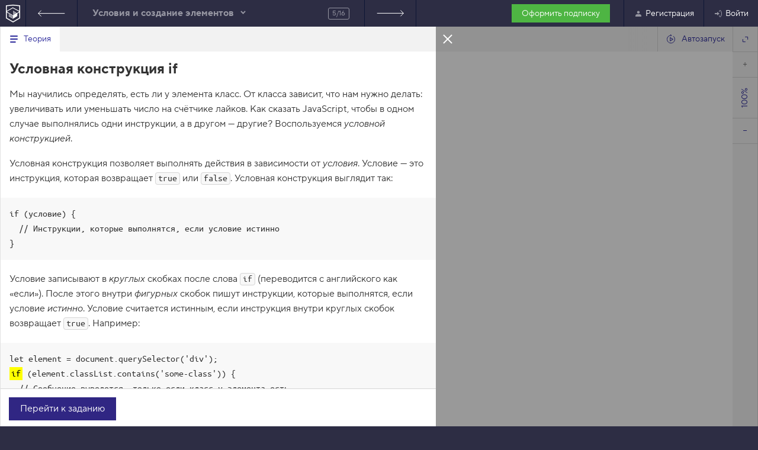

--- FILE ---
content_type: text/html; charset=UTF-8
request_url: https://htmlacademy.ru/courses/347/run/5
body_size: 11853
content:
<!DOCTYPE html><html lang="ru" class=" no-js" ><head><meta charset="utf-8"><meta name="viewport" content="width=device-width,initial-scale=1"><script>document.documentElement.classList.remove('no-js');</script><meta property="fb:pages" content="153418588117906"><script>dataLayer=[];</script><script>dataLayer.push({"user_experiments": [] });</script><script>dataLayer.push({"user_country": "US" });</script><script>(function(w,d,s,l,i){ w[l]=w[l]||[];w[l].push({ 'gtm.start':new Date().getTime(),event:'gtm.js' });var f=d.getElementsByTagName(s)[0],j=d.createElement(s),dl=l!='dataLayer'?'&l='+l:'';j.async=true;j.src='https://www.googletagmanager.com/gtm.js?id='+i+dl;f.parentNode.insertBefore(j,f); })(window,document,'script','dataLayer', "GTM-MM92BM");</script><script async src="https://www.googletagmanager.com/gtag/js?id=G-BL5K0EDCS1"></script><script>function gtag(){dataLayer.push(arguments)}window.dataLayer=window.dataLayer||[],gtag("js",new Date),gtag("config","G-BL5K0EDCS1");</script><link rel="dns-prefetch" href="https://assets.htmlacademy.ru"><link rel="stylesheet" href="https://assets.htmlacademy.ru/css/core.v283.css"><link rel="stylesheet" href="https://assets.htmlacademy.ru/css/course-paywall.v6.css"><link rel="stylesheet" href="https://assets.htmlacademy.ru/css/course-interface-light.v20.css"><link rel="stylesheet" href="https://assets.htmlacademy.ru/css/course-interface-ru.v2.css"><link rel="preload" as="script" href="https://assets.htmlacademy.ru/js/general.v274.js"><title>Условная конструкция if — Условия и создание элементов — HTML Academy</title><meta name="csrf-token" content=""><meta name="description" content="Пройти задание «Условная конструкция if» онлайн-тренажёра «Условия и создание элементов»"><meta name="theme-color" content="#2d2d44"><link rel="mask-icon" href="/favicon.svg" color="#2f358f"><link rel="manifest" href="/htmlacademy.webmanifest"><meta name="application-name" content="HTML Academy"><meta name="apple-mobile-web-app-title" content="HTML Academy"><meta name="twitter:card" content="summary_large_image"><meta name="twitter:site" content="@htmlacademy_ru"><meta property="fb:app_id" content="144426935714125"><meta property="og:site_name" content="HTML Academy"><meta property="og:type" content="htmlacademy:course"><meta name="twitter:url" property="og:url" content="https://htmlacademy.ru/courses/347"><meta name="twitter:title" property="og:title" content="Условия и создание элементов"><meta name="twitter:description" property="og:description" content="Познакомимся с условиями, научимся создавать и добавлять на страницу новые элементы, напишем счётчик лайков и систему комментирования."><meta name="twitter:image" property="og:image" content="https://assets.htmlacademy.ru/content/courses/og/347.png"><meta property="vk:image" content="https://assets.htmlacademy.ru/content/courses/og/347-vk.png"><link rel="canonical" href="https://htmlacademy.ru/courses/347/run/5"><meta name="yandex-tableau-widget" content="logo=https://assets.htmlacademy.ru/img/logo--tableau.png,color=#ee5b33"><meta name="format-detection" content="telephone=no"><link rel="preload" href="https://assets.htmlacademy.ru/fonts/tt-norms-pro-400-normal.v2.woff2" type="font/woff2" as="font" crossorigin="anonymous"><link rel="preload" href="https://assets.htmlacademy.ru/fonts/tt-norms-pro-500-normal.v2.woff2" type="font/woff2" as="font" crossorigin="anonymous"><link rel="preload" href="https://assets.htmlacademy.ru/fonts/tt-norms-pro-700-normal.v2.woff2" type="font/woff2" as="font" crossorigin="anonymous"><link rel="preload" href="https://assets.htmlacademy.ru/fonts/ubuntu-mono.woff2?cs=7882c41280d8256972fd2b8ee74e2d7d28a857b6" type="font/woff2" as="font" crossorigin="anonymous"></head><body class="course-interface course-interface--light course-interface--paywall" data-base="/assets/courses/347/" data-leadgen-url="https://htmlacademy.ru/leadgen/touch"><noscript><iframe src="https://www.googletagmanager.com/ns.html?id=GTM-MM92BM" height="0" width="0" style="display:none;visibility:hidden"></iframe></noscript><header class="page-header page-header--mini"><div class="page-header__inner"><div class="page-header__top"><a class="page-header__logo" href="/" aria-label="На главную HTML Academy"><img src="https://assets.htmlacademy.ru/img/logo--small.svg?cs=1218aec0be4a5f23db79ad29a14e30f7f9fb9a25" width="24" height="36" alt="HTML Academy"></a><nav class="main-nav main-nav--mini" aria-label="Основное меню" itemscope="itemscope" itemtype="http://www.schema.org/SiteNavigationElement"><div class="main-nav__course-nav"><a class="main-nav__course-item main-nav__course-button main-nav__course-button--prev" href="/courses/347/run/4">Предыдущее задание</a><div class="main-nav__course-item main-nav__course-list main-nav__course-list--collapsed"><b class="main-nav__course-title">Условия и создание элементов</b><span class="main-nav__course-stat">5/16</span><div class="main-nav__course-contents"><a class="main-nav__course-contents-link" href="/courses/347">Вернуться в список заданий</a><ol class="main-nav__course-contents-list"><li class="main-nav__course-contents-item"><a href="/courses/347/run/1">1. Подключаем второй скрипт</a></li><li class="main-nav__course-contents-item"><a href="/courses/347/run/2">2. Создаём счётчик лайков</a></li><li class="main-nav__course-contents-item"><a href="/courses/347/run/3">3. Изменяем значение счётчика</a></li><li class="main-nav__course-contents-item"><a href="/courses/347/run/4">4. Метод classList.contains, проверяем наличие класса</a></li><li class="main-nav__course-contents-item main-nav__course-contents-item--current"><a href="/courses/347/run/5">5. Условная конструкция if</a></li><li class="main-nav__course-contents-item"><a href="/courses/347/run/6">6. Конструкция else, альтернативная ветка</a></li><li class="main-nav__course-contents-item"><a href="/courses/347/run/7">7. Изменяем значение из разметки</a></li><li class="main-nav__course-contents-item"><a href="/courses/347/run/8">8. Комментарии для новостного сайта</a></li><li class="main-nav__course-contents-item"><a href="/courses/347/run/9">9. Метод append, добавление содержимого</a></li><li class="main-nav__course-contents-item"><a href="/courses/347/run/10">10. Метод createElement, создание элемента</a></li><li class="main-nav__course-contents-item"><a href="/courses/347/run/11">11. Добавляем элемент на страницу</a></li><li class="main-nav__course-contents-item"><a href="/courses/347/run/12">12. Добавляем комментарий при отправке формы</a></li><li class="main-nav__course-contents-item"><a href="/courses/347/run/13">13. Меняем свойства созданного элемента</a></li><li class="main-nav__course-contents-item"><a href="/courses/347/run/14">14. Завершаем работу над комментариями</a></li><li class="main-nav__course-contents-item"><a href="/courses/347/run/15">15. Конспект «Условия и создание элементов»</a></li><li class="main-nav__course-contents-item"><a href="/courses/347/run/16">16. Испытание: Список задач</a></li></ol></div></div><a class="main-nav__course-item main-nav__course-button main-nav__course-button--next" href="/courses/347/run/6">Следующее задание</a></div><div class="main-nav__subscription"><a class="button button--green button--small" href="https://htmlacademy.ru/pricing">
                Оформить подписку
              </a></div><ul class="main-nav__list main-nav__list--user main-nav__list--user-guest"><li class="main-nav__item" itemprop="name"><a class="main-nav__link" href="https://htmlacademy.ru/signup?redirect_url=https%3A%2F%2Fhtmlacademy.ru%2Fcourses%2F347%2Frun%2F5" data-modal="open" data-value="register" itemprop="url"><span class="main-nav__icon"><svg aria-hidden="true" width="16" height="16"><use xlink:href="/img/sprites/general.v50.svg#user"></use></svg></span>Регистрация</a></li><li class="main-nav__item main-nav__item--login" itemprop="name"><a class="main-nav__link" href="https://htmlacademy.ru/login?redirect_url=https%3A%2F%2Fhtmlacademy.ru%2Fcourses%2F347%2Frun%2F5" data-modal="open" data-value="login" itemprop="url"><span class="main-nav__icon"><svg aria-hidden="true" width="16" height="16"><use xlink:href="/img/sprites/general.v50.svg#login"></use></svg></span>Войти</a></li></ul></nav></div></div></header><main class="course-container course-interface__content js-course"><div class="course-container__inner"><article class="course-layout"><div class="course-layout__sidebar course-theory"><div class="course-theory__inner course-theory__inner--left-stub"><button class="course-theory__close icon-close icon-close--light" type="button" title="Закрыть">Закрыть</button><ul class="course-tabs course-tabs--non-interactive course-layout__theory-heading"><li class="course-tabs__item course-tabs__item--external course-tab course-tab--centered"><span class="course-tab__icon"><svg aria-hidden="true"><use xlink:href="/img/sprites/courses.v11.svg#icon-theory"></use></svg></span><span class="course-tab__title">Теория</span></li><li class="course-tabs__item course-tabs__item--internal course-tab course-tab--centered course-tab--active"><span class="course-tab__icon"><svg aria-hidden="true"><use xlink:href="/img/sprites/courses.v11.svg#icon-theory"></use></svg></span><span class="course-tab__title">Теория</span></li></ul><section class="course-theory__content"><div class="course-theory__content-inner"><h1 class="course-theory__content-heading">Условная конструкция if</h1><div class="course-theory__content-text"><p>Мы научились определять, есть ли у элемента класс. От класса зависит, что нам нужно делать: увеличивать или уменьшать число на счётчике лайков. Как сказать JavaScript, чтобы в одном случае выполнялись одни инструкции, а в другом — другие? Воспользуемся <i>условной конструкцией</i>.</p><p>Условная конструкция позволяет выполнять действия в зависимости от <i>условия</i>. Условие — это инструкция, которая возвращает <code>true</code> или <code>false</code>. Условная конструкция выглядит так:</p><pre><code>if (условие) {
  // Инструкции, которые выполнятся, если условие истинно
}</code></pre><p>Условие записывают в <i>круглых</i> скобках после слова <code>if</code> (переводится с английского как «если»). После этого внутри <i>фигурных</i> скобок пишут инструкции, которые выполнятся, если условие <i>истинно</i>. Условие считается истинным, если инструкция внутри круглых скобок возвращает <code>true</code>. Например:</p><pre><code>let element = document.querySelector('div');
<mark>if</mark> (element.classList.contains('some-class')) {
  // Сообщение выведется, только если класс у элемента есть
  console.log('Условие истинно');
}</code></pre><p>Если у элемента <code>heart</code> есть класс <code>added</code>, значит, пользователь уже поставил лайк и теперь хочет его отменить. В этом случае мы должны уменьшить значение счётчика. Добавим в скрипт условную конструкцию: если класс у элемента есть, то значение счётчика уменьшается на 1.</p></div></div></section><div class="course-theory__controls"><!-- disabled в случае закрытой теории --><button class="button" type="button">Перейти к заданию</button></div></div></div><div class="course-layout__column">
            Минимальный вид табов
            <ul class="course-tabs course-layout__course-tabs"><li class="course-tabs__item course-tabs__item--limited course-tabs__item--limited-large course-tab"><span class="course-tab__title">index.html</span></li></ul><div class="course-layout__editors"><div class="course-editor course-layout__editor"><span class="course-editor__label"><span class="course-editor__label-item">HTML</span></span><div class="course-editor__item" id="html"></div></div></div></div><div class="course-layout__column"><span class="course-separator-control"><svg aria-hidden="true"><use xlink:href="/img/sprites/courses.v11.svg#icon-arrows-separator"></use></svg></span><div class="course-browser"><div class="course-browser__menu"><span class="course-browser__menu-item course-browser__address"><span class="course-browser__menu-item-inner">HTML</span></span><button class="js--autorun course-browser__menu-item course-browser__menu-button course-browser__menu-button--text-with-icon course-browser__menu-button--autorun course-browser__menu-button--autorun-on" title="Автозапуск" type="button"><span class="course-browser__menu-item-inner"><svg aria-hidden="true"><use xlink:href="/img/sprites/courses.v11.svg#icon-autorun"></use></svg> Автозапуск
    </span></button><button class="course-browser__menu-item course-browser__menu-button course-browser__menu-button--expand" type="button"><svg xmlns="http://www.w3.org/2000/svg" width="11" height="11" viewBox="0 0 11 11"><path d="M1.375 5.125v4.5h4.5m3.75-3.75v-4.5h-4.5" fill="none" fill-rule="evenodd" stroke="currentColor"></path></svg></button></div><div class="course-browser__content"><div class="course-browser__modal js--browser-modal"><div class="course-browser__notification course-browser__modal-heading js--browser-modal-heading"><p class="course-browser__notification-text">Вы перешли на другую страницу</p><button class="course-browser__notification-button js--close" type="button">&larr; Вернуться обратно</button></div><div class="course-browser__zoomer"><iframe class="js--preview-document course-browser__content course-browser__zoomer-element"></iframe><p class="course-browser__focus-message">
      Кликните внутри мини-браузера, чтобы поставить фокус в это окно.
    </p></div></div><div class="course-browser__menu course-browser__menu--vertical"><button class="course-browser__menu-item course-browser__menu-button course-browser__menu-button--increase" type="button" disabled title="Увеличить"><span class="course-browser__menu-item-inner">Увеличить</span></button><span class="course-browser__menu-item course-browser__zoom"><span class="course-browser__menu-item-inner">100%</span></span><button class="course-browser__menu-item course-browser__menu-button course-browser__menu-button--decrease" type="button" title="Уменьшить"><span class="course-browser__menu-item-inner">Уменьшить</span></button></div><div class="js--validation-view course-browser__results-restriction course-browser__results-restriction--mini"><span class="tooltip tooltip--light tooltip--short course-browser__results-restriction-tooltip"><span class="js--tooltip-text"></span><button class="js--validation-view-close course-browser__results-restriction-tooltip-close icon-close" type="button">Закрыть</button></span></div></div></div></div></article></div><div class="course-interface__overlay course-interface__overlay--active"></div></main><main class="js-subscription hidden"><div class="service-layout-wrapper"><section class="service"><div class="service__inner service__inner--row"><div class="service__image"><img src="/static/img/cashier.svg" width="227" height="250" alt="Бабушка Кекс"></div><div class="service__content"><h1 class="service__title">Притормози, дружище</h1><p class="service__info">Проходить вызовы части «<a href="/courses/347">Условия и создание элементов</a>» тренажёра «<a href="/courses/basic-javascript">Знакомство с JavaScript</a>» можно после регистрации и оформления подписки.</p><div class="service__buttons"><a class="button button--wide" data-modal="open" data-value="register">Зарегистрироваться</a></div></div></div></section></div></main><footer class="page-footer "><div class="page-footer__inner"><div class="page-footer__contacts"><a class="page-footer__logo" href="https://htmlacademy.ru" rel="home" aria-label="На главную HTML Academy"><img src="https://assets.htmlacademy.ru/img/logo.v2.svg" width="161" height="55" alt="Логотип HTML Academy"></a><ul class="social-links social-links--contrast social-links--gutters page-footer__social-links"><li><a class="social-links__link" href="https://vk.com/htmlacademy" target="_blank" rel="noopener nofollow" title="Наша группа в VK"><span class="sr-only">Наша группа в VK</span><svg width="24" height="24" viewBox="0 0 32 32" xmlns="http://www.w3.org/2000/svg"><path d="M15.83 25.176h1.63s.45-.09.723-.362c.27-.27.18-.724.18-.724s0-2.17.996-2.533c.994-.362 2.26 2.08 3.708 3.076.995.724 1.81.543 1.81.543l3.618-.09s1.9-.09.995-1.628c-.09-.09-.542-1.086-2.713-3.166-2.262-2.17-1.99-1.81.814-5.428 1.72-2.262 2.353-3.62 2.172-4.16-.18-.544-1.447-.453-1.447-.453h-4.16s-.272 0-.544.09c-.18.09-.36.453-.36.453s-.634 1.72-1.54 3.257c-1.808 3.076-2.532 3.257-2.894 3.076-.724-.452-.543-1.81-.543-2.804 0-2.985.452-4.252-.905-4.614-.452-.09-.814-.18-1.9-.18-1.447 0-2.714 0-3.438.36-.452.272-.814.725-.633.815.27 0 .905.18 1.176.633.452.543.452 1.9.452 1.9s.27 3.528-.543 3.98c-.543.27-1.357-.27-2.985-3.166-.814-1.447-1.447-3.076-1.447-3.076s.09-.27-.18-.452-.634-.27-.634-.27l-3.89.09s-.543 0-.814.27c-.18.27 0 .724 0 .724S5.608 18.483 9.045 22.1c3.166 3.258 6.785 3.077 6.785 3.077z"/></svg></a></li><li><a class="social-links__link" href="https://www.youtube.com/@HTMLAcademyTV" target="_blank" rel="noopener nofollow" title="Наш канал на YouTube"><span class="sr-only">Наш канал на YouTube</span><svg width="24" height="24" viewBox="0 0 32 32" xmlns="http://www.w3.org/2000/svg"><path d="M28.54,6.92a3.8,3.8,0,0,0-2.14-1c-1.76-.2-3.54-.3-5.32-.35s-3.55,0-5.33,0-3.55,0-5.33,0S6.87,5.76,5.11,6A3.79,3.79,0,0,0,3,6.92,4,4,0,0,0,1.78,9a20.08,20.08,0,0,0-.44,3.38c-.06,1.15-.07,2.29-.07,3.39s0,2.24.06,3.39a19.91,19.91,0,0,0,.44,3.38A4,4,0,0,0,3,24.57a3.79,3.79,0,0,0,2.13,1c1.76.2,3.54.3,5.32.35s3.55,0,5.33,0,3.55,0,5.33,0,3.56-.15,5.32-.35a3.79,3.79,0,0,0,2.13-1,4,4,0,0,0,1.2-2.05,20.05,20.05,0,0,0,.44-3.38c.06-1.13.06-2.28.06-3.39h0v-.06h0A30.38,30.38,0,0,0,29.74,9a4,4,0,0,0-1.2-2.05Z"/><path d="M21.25,15.2l-4.93-2.57L12.24,10.5l-.45-.24V20.65l.45-.23,4.51-2.33,4.51-2.34.52-.27Z" fill="#2d2d44"/></svg></a></li><li><a class="social-links__link" href="https://htmlacademy.t.me" target="_blank" rel="noopener nofollow" title="Наш канал в Telegram"><span class="sr-only">Наш канал в Telegram</span><svg width="24" height="24" viewBox="0 0 32 32" xmlns="http://www.w3.org/2000/svg"><path d="M 23.326 28.341 C 23.121 28.341 22.919 28.28 22.743 28.163 L 16.144 23.686 L 12.605 26.233 C 12.013 26.658 11.179 26.359 10.992 25.654 L 9.217 18.921 L 2.866 16.491 C 2.119 16.206 1.963 15.218 2.584 14.715 C 2.664 14.648 2.756 14.594 2.853 14.557 L 26.998 4.948 C 27.734 4.636 28.533 5.239 28.436 6.033 C 28.431 6.059 28.428 6.087 28.422 6.114 L 24.348 27.498 C 24.254 27.986 23.826 28.341 23.326 28.341 Z M 16.723 21.568 L 22.604 25.557 L 25.773 8.917 L 14.319 19.938 L 16.696 21.55 C 16.706 21.556 16.714 21.562 16.723 21.568 Z M 11.83 20.683 L 12.619 23.664 L 14.313 22.444 L 12.092 20.937 C 11.991 20.87 11.902 20.782 11.83 20.683 Z M 6.096 15.501 L 10.456 17.169 C 10.768 17.289 11.003 17.551 11.089 17.874 L 11.642 19.97 C 11.668 19.727 11.78 19.5 11.956 19.329 L 22.868 8.828 L 6.096 15.501 Z"/></svg></a></li><li><a class="social-links__link" href="https://max.ru/id7807382880_biz" target="_blank" rel="noopener nofollow" title="Наш канал в MAX"><span class="sr-only">Наш канал в MAX</span><svg width="24" height="24" viewBox="0 0 24 24" xmlns="http://www.w3.org/2000/svg"><path d="M12.1871 21.8783C10.2143 21.8783 9.29752 21.5903 7.70392 20.4383C6.69592 21.7343 3.50392 22.7471 3.36472 21.0143C3.36472 19.7135 3.07672 18.6143 2.75032 17.4143C2.36152 15.9359 1.91992 14.2895 1.91992 11.9039C1.91992 6.20632 6.59512 1.91992 12.1343 1.91992C17.6783 1.91992 22.0223 6.41752 22.0223 11.9567C22.0313 14.5759 21.0007 17.0916 19.1568 18.9517C17.3128 20.8118 14.8063 21.8644 12.1871 21.8783ZM12.2687 6.84472C9.57112 6.70552 7.46872 8.57272 7.00312 11.5007C6.61912 13.9247 7.30072 16.8767 7.88152 17.0303C8.15992 17.0975 8.86072 16.5311 9.29752 16.0943C10.0198 16.5933 10.8609 16.893 11.7359 16.9631C13.0796 17.0278 14.3949 16.5626 15.3993 15.6678C16.4037 14.7729 17.0169 13.5197 17.1071 12.1775C17.1596 10.8326 16.6821 9.52075 15.7772 8.52432C14.8724 7.52789 13.6125 6.92649 12.2687 6.84952V6.84472Z"/></svg></a></li></ul><a class="page-footer__sk" href="https://sk.ru" target="_blank" rel="noopener nofollow"><span class="sr-only">Инновационный центр Сколково</span><svg width="114" height="85" viewBox="0 0 114 85" fill="none" xmlns="http://www.w3.org/2000/svg"><path fill-rule="evenodd" clip-rule="evenodd" d="M11.86 17.27c-.92-4.01 3.09-7.56 8.27-7.56 4.67 0 9.35 1.05 11.13 7.54h5.98v9.92c-3.38-2.78-8.55-3.5-13.36-4.18-5.8-.82-11.06-1.56-12.02-5.72Zm62.08-2.75H60.47L47.64 28.54v-28h-10.4v6.78c-.34-.44-.7-.87-1.1-1.3-3.78-4-9.23-6.02-16.2-6.02C11.88 0 7.3 3.6 4.87 6.62c-3 3.75-4.35 8.86-3.42 13.03 2.4 10.8 12.44 12.52 19.81 13.48 5.82.75 11.39 1.8 11.24 6.98-.15 5.37-6.22 6.7-10.2 6.7-10.38 0-10.73-7.66-10.73-7.66H.42A18.7 18.7 0 0 0 4.99 50.6c3.89 4.34 9.7 6.54 17.3 6.54 5.84 0 11.14-1.9 14.95-5.27v4.63h10.4V43.28l3.68-4.02L61.83 56.5h12.11L58.65 31.25l15.3-16.73ZM3.58 81.42c.31.1.67.16 1.08.16.51 0 .92-.16 1.23-.46.3-.31.51-.72.61-1.18L0 66.19h4.33l4.17 9.87 3.66-9.87h4.12l-5.86 13.55A12.32 12.32 0 0 1 8 83.7 3.98 3.98 0 0 1 5.12 85c-.36 0-.64 0-.87-.05a3.6 3.6 0 0 1-.64-.13l-.49-.15c-.12-.05-.25-.1-.38-.13v-3.48c.23.16.51.29.84.36Zm19.64-1.92.5-.12.46-.16.15-.05v5.37h3.54v-13.6h-3.54v5.63c-.2.12-.48.25-.84.38-.36.1-.82.15-1.44.15-.4 0-.76-.02-1.07-.07-.3-.05-.54-.16-.74-.31-.2-.15-.36-.36-.44-.61-.1-.23-.15-.57-.15-.95v-4.22H16.1v4.91c0 .72.1 1.33.31 1.82.2.5.51.92.92 1.22.41.3.92.51 1.51.67.62.12 1.28.2 2.08.2.3 0 .64 0 .97-.05a10.7 10.7 0 0 0 1.32-.2Zm14.45-1.3c-.23.1-.51.2-.87.26l-.95.18a8.2 8.2 0 0 0-1.07.25c-.3.1-.57.23-.77.39-.2.17-.36.38-.46.6-.1.24-.15.52-.15.88 0 .28.05.53.12.74.1.23.23.38.41.54.16.12.34.25.54.3.23.08.46.1.72.1.11 0 .26-.01.43-.04h.08c.2-.03.41-.08.67-.16.23-.1.46-.2.69-.36.23-.13.43-.33.61-.56.2-.23.36-.51.46-.87.1-.33.18-.71.18-1.17V77.9c-.2.12-.43.23-.64.3Zm4.25 4.65c.03.26.1.49.18.62a.82.82 0 0 0 .57.5v.57h-3.92l-.2-.64c-.11-.25-.14-.56-.14-.94l-.79.79c-.28.23-.56.43-.9.61-.33.18-.69.33-1.12.44a6.81 6.81 0 0 1-3.23-.1 4.1 4.1 0 0 1-1.33-.8c-.36-.36-.67-.8-.87-1.33a4.9 4.9 0 0 1-.3-1.81 4.06 4.06 0 0 1 1-2.81 4.32 4.32 0 0 1 2.74-1.38l3.45-.51.13-.03c.09 0 .18-.02.28-.05a.84.84 0 0 0 .4-.18.89.89 0 0 0 .31-.3c.08-.16.13-.34.13-.57 0-.23-.05-.43-.1-.61-.08-.2-.2-.36-.36-.49a1.63 1.63 0 0 0-.66-.33c-.29-.08-.64-.1-1.05-.1-.49 0-.85.05-1.13.13-.3.1-.54.25-.7.4-.17.18-.3.39-.38.6l-.15.73h-3.53a4.6 4.6 0 0 1 1-2.7c.25-.36.58-.7 1.05-1 .4-.28.94-.54 1.56-.72a10.57 10.57 0 0 1 5.17.05c.74.26 1.33.6 1.77.97.4.41.69.85.84 1.33.13.49.2.97.2 1.46v7.2c0 .42.03.75.08 1Zm9.83-8.74c.18.18.33.41.44.7.12.25.2.58.28.94h3.68a6.16 6.16 0 0 0-.38-1.82c-.2-.5-.46-.97-.77-1.35a5.44 5.44 0 0 0-2.33-1.61 6.13 6.13 0 0 0-1.3-.33l-.07-.01c-.44-.05-.85-.1-1.24-.1-.95 0-1.84.16-2.61.5-.8.3-1.46.76-2.02 1.37a6.5 6.5 0 0 0-1.31 2.25c-.3.9-.46 1.92-.46 3.1 0 1.14.15 2.16.43 3.06.29.92.7 1.66 1.23 2.27.54.62 1.2 1.08 2 1.4.8.32 1.72.47 2.74.47.8 0 1.51-.1 2.13-.3a5.74 5.74 0 0 0 3.96-5.1h-3.68c0 .24-.05.5-.13.75-.1.28-.26.53-.46.79-.2.23-.46.43-.74.59-.31.18-.67.25-1.08.25a2.3 2.3 0 0 1-2.28-1.43c-.2-.4-.3-.84-.36-1.35a12.73 12.73 0 0 1 .02-2.7v-.09c.09-.48.19-.94.4-1.38.17-.4.45-.74.81-1.02.36-.28.82-.4 1.41-.4.38 0 .72.04 1 .12.25.1.49.23.69.43Zm17.12-3.17v2.87h-4.12v10.73h-3.53V73.81h-4.13v-2.87h11.78Zm10.21 0v4.91h-5.2v-4.9h-3.53v13.59h3.53v-5.83h5.2v5.83h3.53v-13.6h-3.53Zm9.87 8.39 4.97-8.39h3.71v13.6H94.1v-8.2h-.05l-4.82 8.2h-3.86v-13.6h3.53v8.39h.05Zm24.82-8.39h-4.71l-5.1 5.17v-5.17h-3.53v13.6h3.53v-4.3l1.44-1.45 4 5.75h4.6l-5.86-7.95 5.63-5.65Z" fill="none"/></svg></a></div><div class="page-footer__block-group" role="navigation" aria-label="Дополнительное меню" itemscope itemtype="http://schema.org/SiteNavigationElement"><div class="page-footer__item page-footer__item--courses"><h3 class="page-footer__header">Практикум</h3><ul class="page-footer__list"><li itemprop="name"><a href="https://htmlacademy.ru/courses" itemprop="url">Курсы для новичков</a></li><li itemprop="name"><a href="https://htmlacademy.ru/pricing" itemprop="url">Подписка</a></li></ul></div><div class="page-footer__item page-footer__item--professions"><h3 class="page-footer__header">Профессии</h3><ul class="page-footer__list"><li itemprop="name"><a href="https://htmlacademy.ru/profession/frontender/individual" itemprop="url">Фронтенд-разработчик</a></li><li itemprop="name"><a href="https://htmlacademy.ru/profession/react/individual" itemprop="url">JavaScript-разработчик</a></li><li itemprop="name"><a href="https://htmlacademy.ru/profession/fullstack/individual" itemprop="url">Фулстек-разработчик</a></li></ul></div><div class="page-footer__item page-footer__item--intensives"><a class="page-footer__header" href="https://htmlacademy.ru/intensive">Курсы</a><ul class="page-footer__list"><li class="page-footer__inner-item" itemprop="name"><a href="https://htmlacademy.ru/intensive/htmlcss" itemprop="url">HTML и CSS.<br> Профессиональная вёрстка сайтов</a></li><li class="page-footer__inner-item page-footer__inner-item--divider" itemprop="name"><a href="https://htmlacademy.ru/intensive/adaptive" itemprop="url">HTML и CSS.<br> Адаптивная вёрстка и автоматизация</a></li><li class="page-footer__inner-item" itemprop="name"><a href="https://htmlacademy.ru/intensive/javascript" itemprop="url">JavaScript.<br> Профессиональная разработка веб-интерфейсов</a></li><li class="page-footer__inner-item" itemprop="name"><a href="https://htmlacademy.ru/intensive/ecmascript" itemprop="url">JavaScript.<br> Архитектура клиентских приложений</a></li><li class="page-footer__inner-item page-footer__inner-item--divider" itemprop="name"><a href="https://htmlacademy.ru/intensive/react" itemprop="url">React.<br> Разработка сложных клиентских приложений</a></li><li class="page-footer__inner-item" itemprop="name"><a href="https://htmlacademy.ru/intensive/nodejs" itemprop="url">Node.js.<br> Профессиональная разработка REST API</a></li><li class="page-footer__inner-item page-footer__inner-item--divider" itemprop="name"><a href="https://htmlacademy.ru/intensive/nodejs-2" itemprop="url">Node.js и Nest.js.<br> Микросервисная архитектура</a></li><li class="page-footer__inner-item" itemprop="name"><a href="https://htmlacademy.ru/levelup/typescript" itemprop="url">TypeScript. Теория типов</a></li><li class="page-footer__inner-item" itemprop="name"><a href="https://htmlacademy.ru/levelup/algorithms" itemprop="url">Алгоритмы и структуры данных</a></li><li class="page-footer__inner-item" itemprop="name"><a href="https://htmlacademy.ru/levelup/design-patterns" itemprop="url">Паттерны проектирования</a></li><li class="page-footer__inner-item" itemprop="name"><a href="https://htmlacademy.ru/levelup/webpack" itemprop="url">Webpack</a></li><li class="page-footer__inner-item" itemprop="name"><a href="https://htmlacademy.ru/levelup/vite" itemprop="url">Vite</a></li><li class="page-footer__inner-item" itemprop="name"><a href="https://htmlacademy.ru/levelup/vue" itemprop="url">Vue.js 3. Разработка клиентских приложений</a></li><li class="page-footer__inner-item" itemprop="name"><a href="https://htmlacademy.ru/levelup/git" itemprop="url">Git и GitHub</a></li><li class="page-footer__inner-item" itemprop="name"><a href="https://htmlacademy.ru/intensive/animation" itemprop="url">Анимация для фронтендеров 2026</a></li><li class="page-footer__inner-item" itemprop="name"><a href="https://htmlacademy.ru/levelup/ai-agents" itemprop="url">AI-агенты для фронтендеров</a></li></ul></div><div class="page-footer__item page-footer__item--blog"><a class="page-footer__header" href="https://htmlacademy.ru/blog">Журнал</a><ul class="page-footer__list"><li itemprop="name"><a href="https://htmlacademy.ru/blog/html-tags/book" itemprop="url">Справочник по HTML</a></li><li itemprop="name"><a href="https://htmlacademy.ru/blog/html_old" itemprop="url">Учебник по Git</a></li><li itemprop="name"><a href="https://htmlacademy.ru/blog/php/tutorial" itemprop="url">Учебник по PHP</a></li></ul></div><div class="page-footer__item page-footer__item--information"><h3 class="page-footer__header">Информация</h3><ul class="page-footer__list"><li itemprop="name"><a href="https://htmlacademy.ru/about" itemprop="url">Об Академии</a></li><li itemprop="name"><a href="https://l.htmlacademy.ru/graduates" itemprop="url">О центре карьеры</a></li></ul></div><div class="page-footer__item page-footer__item--services"><h3 class="page-footer__header">Услуги</h3><ul class="page-footer__list"><li itemprop="name"><a href="https://htmlacademy.ru/tutors" itemprop="url">Работа наставником</a></li><li itemprop="name"><a href="https://l.htmlacademy.ru/universities" itemprop="url">Для вузов и колледжей</a></li><li itemprop="name"><a href="https://htmlacademy.ru/for_schools" itemprop="url">Для учителей</a></li></ul></div><div class="page-footer__item page-footer__item--others"><h3 class="page-footer__header">Остальное</h3><ul class="page-footer__list"><li itemprop="name"><a href="https://htmlacademy.ru/contacts" itemprop="url">Написать нам</a></li><li itemprop="name"><a href="https://htmlacademy.ru/events" itemprop="url">Мероприятия</a></li><li itemprop="name"><a href="https://forum.academy" itemprop="url">Форум</a></li><li itemprop="name"><a href="https://htmlacademy.ru/discounts" itemprop="url">Акции</a></li><li itemprop="name"><a href="https://htmlacademy.ru/reviews" itemprop="url">Отзывы о курсах</a></li></ul></div></div><p class="page-footer__bottom" role="contentinfo"><span class="page-footer__bottom-links" style="margin-bottom:10px;"><a href="https://htmlacademy.ru/docs/agreement">Соглашение</a><a href="https://htmlacademy.ru/docs/privacy">Конфиденциальность</a><a href="https://htmlacademy.ru/docs/license">Лицензия № Л035-01271-78/00176657</a><a href="https://htmlacademy.ru/docs/edu">Сведения об образовательной организации</a></span><span class="page-footer__bottom-links" style="line-height: 20px;"><a href="https://htmlacademy.ru/docs/it">Сведения об организации, осуществляющей деятельность в области информационных технологий в сети интернет</a><a class="page-footer__sk page-footer__sk--mobile" href="https://sk.ru" target="_blank" rel="noopener nofollow" aria-label="Инновационный центр Сколково"><svg width="114" height="85" viewBox="0 0 114 85" fill="none" xmlns="http://www.w3.org/2000/svg"><path fill-rule="evenodd" clip-rule="evenodd" d="M11.86 17.27c-.92-4.01 3.09-7.56 8.27-7.56 4.67 0 9.35 1.05 11.13 7.54h5.98v9.92c-3.38-2.78-8.55-3.5-13.36-4.18-5.8-.82-11.06-1.56-12.02-5.72Zm62.08-2.75H60.47L47.64 28.54v-28h-10.4v6.78c-.34-.44-.7-.87-1.1-1.3-3.78-4-9.23-6.02-16.2-6.02C11.88 0 7.3 3.6 4.87 6.62c-3 3.75-4.35 8.86-3.42 13.03 2.4 10.8 12.44 12.52 19.81 13.48 5.82.75 11.39 1.8 11.24 6.98-.15 5.37-6.22 6.7-10.2 6.7-10.38 0-10.73-7.66-10.73-7.66H.42A18.7 18.7 0 0 0 4.99 50.6c3.89 4.34 9.7 6.54 17.3 6.54 5.84 0 11.14-1.9 14.95-5.27v4.63h10.4V43.28l3.68-4.02L61.83 56.5h12.11L58.65 31.25l15.3-16.73ZM3.58 81.42c.31.1.67.16 1.08.16.51 0 .92-.16 1.23-.46.3-.31.51-.72.61-1.18L0 66.19h4.33l4.17 9.87 3.66-9.87h4.12l-5.86 13.55A12.32 12.32 0 0 1 8 83.7 3.98 3.98 0 0 1 5.12 85c-.36 0-.64 0-.87-.05a3.6 3.6 0 0 1-.64-.13l-.49-.15c-.12-.05-.25-.1-.38-.13v-3.48c.23.16.51.29.84.36Zm19.64-1.92.5-.12.46-.16.15-.05v5.37h3.54v-13.6h-3.54v5.63c-.2.12-.48.25-.84.38-.36.1-.82.15-1.44.15-.4 0-.76-.02-1.07-.07-.3-.05-.54-.16-.74-.31-.2-.15-.36-.36-.44-.61-.1-.23-.15-.57-.15-.95v-4.22H16.1v4.91c0 .72.1 1.33.31 1.82.2.5.51.92.92 1.22.41.3.92.51 1.51.67.62.12 1.28.2 2.08.2.3 0 .64 0 .97-.05a10.7 10.7 0 0 0 1.32-.2Zm14.45-1.3c-.23.1-.51.2-.87.26l-.95.18a8.2 8.2 0 0 0-1.07.25c-.3.1-.57.23-.77.39-.2.17-.36.38-.46.6-.1.24-.15.52-.15.88 0 .28.05.53.12.74.1.23.23.38.41.54.16.12.34.25.54.3.23.08.46.1.72.1.11 0 .26-.01.43-.04h.08c.2-.03.41-.08.67-.16.23-.1.46-.2.69-.36.23-.13.43-.33.61-.56.2-.23.36-.51.46-.87.1-.33.18-.71.18-1.17V77.9c-.2.12-.43.23-.64.3Zm4.25 4.65c.03.26.1.49.18.62a.82.82 0 0 0 .57.5v.57h-3.92l-.2-.64c-.11-.25-.14-.56-.14-.94l-.79.79c-.28.23-.56.43-.9.61-.33.18-.69.33-1.12.44a6.81 6.81 0 0 1-3.23-.1 4.1 4.1 0 0 1-1.33-.8c-.36-.36-.67-.8-.87-1.33a4.9 4.9 0 0 1-.3-1.81 4.06 4.06 0 0 1 1-2.81 4.32 4.32 0 0 1 2.74-1.38l3.45-.51.13-.03c.09 0 .18-.02.28-.05a.84.84 0 0 0 .4-.18.89.89 0 0 0 .31-.3c.08-.16.13-.34.13-.57 0-.23-.05-.43-.1-.61-.08-.2-.2-.36-.36-.49a1.63 1.63 0 0 0-.66-.33c-.29-.08-.64-.1-1.05-.1-.49 0-.85.05-1.13.13-.3.1-.54.25-.7.4-.17.18-.3.39-.38.6l-.15.73h-3.53a4.6 4.6 0 0 1 1-2.7c.25-.36.58-.7 1.05-1 .4-.28.94-.54 1.56-.72a10.57 10.57 0 0 1 5.17.05c.74.26 1.33.6 1.77.97.4.41.69.85.84 1.33.13.49.2.97.2 1.46v7.2c0 .42.03.75.08 1Zm9.83-8.74c.18.18.33.41.44.7.12.25.2.58.28.94h3.68a6.16 6.16 0 0 0-.38-1.82c-.2-.5-.46-.97-.77-1.35a5.44 5.44 0 0 0-2.33-1.61 6.13 6.13 0 0 0-1.3-.33l-.07-.01c-.44-.05-.85-.1-1.24-.1-.95 0-1.84.16-2.61.5-.8.3-1.46.76-2.02 1.37a6.5 6.5 0 0 0-1.31 2.25c-.3.9-.46 1.92-.46 3.1 0 1.14.15 2.16.43 3.06.29.92.7 1.66 1.23 2.27.54.62 1.2 1.08 2 1.4.8.32 1.72.47 2.74.47.8 0 1.51-.1 2.13-.3a5.74 5.74 0 0 0 3.96-5.1h-3.68c0 .24-.05.5-.13.75-.1.28-.26.53-.46.79-.2.23-.46.43-.74.59-.31.18-.67.25-1.08.25a2.3 2.3 0 0 1-2.28-1.43c-.2-.4-.3-.84-.36-1.35a12.73 12.73 0 0 1 .02-2.7v-.09c.09-.48.19-.94.4-1.38.17-.4.45-.74.81-1.02.36-.28.82-.4 1.41-.4.38 0 .72.04 1 .12.25.1.49.23.69.43Zm17.12-3.17v2.87h-4.12v10.73h-3.53V73.81h-4.13v-2.87h11.78Zm10.21 0v4.91h-5.2v-4.9h-3.53v13.59h3.53v-5.83h5.2v5.83h3.53v-13.6h-3.53Zm9.87 8.39 4.97-8.39h3.71v13.6H94.1v-8.2h-.05l-4.82 8.2h-3.86v-13.6h3.53v8.39h.05Zm24.82-8.39h-4.71l-5.1 5.17v-5.17h-3.53v13.6h3.53v-4.3l1.44-1.45 4 5.75h4.6l-5.86-7.95 5.63-5.65Z" fill="none"/></svg></a></span><span class="page-footer__copyright">© ООО «Интерактивные обучающие технологии», 2013−2026</span><span class="page-footer__way-of-love"><a href="https://github.com/htmlacademy" target="_blank" rel="noopener nofollow" aria-label="Наш профиль на Github"><svg width="91" height="16" viewBox="0 0 91 16" xmlns="http://www.w3.org/2000/svg"><path fill="#fff" d="M4.5 4.2L.3 8.4l4.2 4.3c.4.4 1 .4 1.4 0 .4-.4.4-1 0-1.4L3.2 8.6l-.8.5 3.5-3.5c.2-.2.3-.4.3-.7 0-.3-.1-.5-.3-.7-.4-.4-1-.4-1.4 0zm11.6 0l4.2 4.3-4.2 4.3c-.4.4-1 .4-1.4 0-.4-.4-.4-1 0-1.4l2.7-2.7.8.5-3.5-3.5c-.2-.2-.3-.4-.3-.7 0-.3.1-.5.3-.7.4-.5 1-.5 1.4-.1zm-7.8 8.7c.5.2 1.1 0 1.3-.5l3.1-7.1c.1-.3.1-.5 0-.8-.1-.2-.3-.4-.5-.6-.5-.2-1.1 0-1.3.5l-3.1 7.1c-.1.3-.1.5 0 .8.1.3.3.5.5.6"/><path fill="#9696a2" d="M34.35 8.353l-4.048-3.89-1.02 1.152 2.185 1.923h-5.2v1.69h5.2l-2.185 1.923 1.02 1.152 4.05-3.89zM65.037 8.353l-4.05-3.89-1.02 1.152 2.186 1.923h-5.2v1.69h5.2l-2.185 1.923 1.02 1.152 4.05-3.89z"/><path fill="#e84e1b" d="M45.586 13.483l-5-5v-3l3-2 2 2 2-2 3 2v3z"/><path fill="#fff" d="M89.597 8.962v1h-2v-1h1l-1-2 1-2h-1v-3h-1v1h-1v1h1v1h-1l-1 2 1 2h1v1h-5v-1h2l-1-3 1-2h-2v-3h-1v1h-1v1h1v1h-1l-1 2 1 3h1v1h-3v-8h-1v1h-1v1h1v1h-1l-1 2 1 2h1v1h-2l-2-2v1l3 4h12l3-4h-1zm-12 3h-1v-1h1v1zm3 0h-1v-1h1v1zm3 0h-1v-1h1v1zm3 0h-1v-1h1v1z"/></svg></a></span></p></div></footer><div class="modal"><div class="modal__inner"><div class="modal__wrapper js-login hidden"><button class="modal__close icon-close" type="button" title="Закрыть" data-modal="close"></button><h4 class="modal__header">Вход</h4><ul class="modal__social modal__social--four"><li class="modal__social-link modal__social-link--vk"><a href="/login/vk/init?redirect_url=https%3A%2F%2Fhtmlacademy.ru%2Fcourses%2F347%2Frun%2F5" rel="nofollow" title="Войти через Вконтакте"><svg aria-hidden="true" width="32" height="32"><use xlink:href="/img/sprites/general.v50.svg#vkontakte"></use></svg></a></li><li class="modal__social-link modal__social-link--google"><a href="/login/google/init?redirect_url=https%3A%2F%2Fhtmlacademy.ru%2Fcourses%2F347%2Frun%2F5" rel="nofollow" title="Войти через Google"><svg aria-hidden="true" width="32" height="32"><use xlink:href="/img/sprites/general.v50.svg#google"></use></svg></a></li><li class="modal__social-link modal__social-link--discord"><a href="/login/discord/init?redirect_url=https%3A%2F%2Fhtmlacademy.ru%2Fcourses%2F347%2Frun%2F5" rel="nofollow" title="Войти через Дискорд"><svg aria-hidden="true" width="32" height="32"><use xlink:href="/img/sprites/general.v50.svg#discord"></use></svg></a></li><li class="modal__social-link modal__social-link--fb modal__social-link--text"><a href="/login/fb/init?redirect_url=https%3A%2F%2Fhtmlacademy.ru%2Fcourses%2F347%2Frun%2F5" rel="nofollow" title="Войти через Фейсбук">
      ФБ
    </a></li></ul><div class="modal__or"><span>или</span></div><form class="modal__form form" action="/login?redirect_url=https%3A%2F%2Fhtmlacademy.ru%2Fcourses%2F347%2Frun%2F5" autocomplete="off" method="post" data-submit="o"><input type="hidden" name="ha_name" value="ha697a804c97af8"><input type="hidden" name="ha_value" value="7e29cfb36918d8ad79c10e5df50e4998"><div
    class="form__group" ><label class="sr-only" for="login-email">Эл. почта
                <span class="required"><span class="required__star">*</span></span></label><div class="form__group-fields"><input
        class="field field--text field--full-width"
        type="email" name="email" value=""
        id="login-email" required placeholder="Эл. почта" data-email-suggest="on"></div></div><div
    class="form__group" ><label class="sr-only" for="login-password">Пароль
                <span class="required"><span class="required__star">*</span></span></label><div class="form__group-fields"><input
        class="field field--text field--full-width ym-disable-keys"
        type="password" name="password" value=""
        id="login-password" required placeholder="Пароль"></div></div><input class="button button--full-width" type="submit" data-submit-text="Вхожу…" value="Войти" id="login-submit-button"></form><p class="modal__password-register"><a href="/signup?redirect_url=https%3A%2F%2Fhtmlacademy.ru%2Fcourses%2F347%2Frun%2F5" data-modal="open" data-value="register">Регистрация</a><a href="/recover?redirect_url=https%3A%2F%2Fhtmlacademy.ru%2Fcourses%2F347%2Frun%2F5" data-modal="open" data-value="recover">Забыли пароль?</a></p></div><div class="modal__wrapper js-register hidden"><button class="modal__close icon-close" type="button" title="Закрыть" data-modal="close"></button><h4 class="modal__header">Регистрация</h4><ul class="modal__social modal__social--four"><li class="modal__social-link modal__social-link--vk"><a href="/login/vk/init?redirect_url=https%3A%2F%2Fhtmlacademy.ru%2Fcourses%2F347%2Frun%2F5" rel="nofollow" title="Зарегистрироваться через Вконтакте"><svg aria-hidden="true" width="32" height="32"><use xlink:href="/img/sprites/general.v50.svg#vkontakte"></use></svg></a></li><li class="modal__social-link modal__social-link--google"><a href="/login/google/init?redirect_url=https%3A%2F%2Fhtmlacademy.ru%2Fcourses%2F347%2Frun%2F5" rel="nofollow" title="Зарегистрироваться через Google"><svg aria-hidden="true" width="32" height="32"><use xlink:href="/img/sprites/general.v50.svg#google"></use></svg></a></li><li class="modal__social-link modal__social-link--discord"><a href="/login/discord/init?redirect_url=https%3A%2F%2Fhtmlacademy.ru%2Fcourses%2F347%2Frun%2F5" rel="nofollow" title="Зарегистрироваться через Дискорд"><svg aria-hidden="true" width="32" height="32"><use xlink:href="/img/sprites/general.v50.svg#discord"></use></svg></a></li><li class="modal__social-link modal__social-link--fb modal__social-link--text"><a href="/login/fb/init?redirect_url=https%3A%2F%2Fhtmlacademy.ru%2Fcourses%2F347%2Frun%2F5" rel="nofollow" title="Войти через Фейсбук">
      ФБ
    </a></li></ul><div class="modal__or"><span>или</span></div><form class="modal__form form" action="/signup?redirect_url=https%3A%2F%2Fhtmlacademy.ru%2Fcourses%2F347%2Frun%2F5" autocomplete="off" method="post" data-submit="o"><input type="hidden" name="ha_name" value="ha697a804c97af8"><input type="hidden" name="ha_value" value="7e29cfb36918d8ad79c10e5df50e4998"><div
    class="form__group" ><label class="sr-only" for="email">Эл. почта
                <span class="required"><span class="required__star">*</span></span></label><div class="form__group-fields"><input
        class="field field--text field--full-width"
        type="email" name="email" value=""
        id="email" required placeholder="Эл. почта" data-email-suggest="on"></div></div><div
    class="form__group" ><label class="sr-only" for="password">Пароль
                <span class="required"><span class="required__star">*</span></span></label><div class="form__group-fields"><input
        class="field field--text field--full-width"
        type="password" name="password" value=""
        id="password" required placeholder="Пароль"></div></div><div class="form__group"><label class="checkbox checkbox--agreement"><input class="checkbox__input" type="checkbox" name="agreement" value="1" required id="signup-agreement"><span class="checkbox__text"><span>Соглашаюсь на обработку персональных данных в соответствии с «<a href="/docs/privacy" target="_blank">Политикой конфиденциальности</a>» и «<a href="/docs/agreement" target="_blank">Условиями оказания услуг</a>».</span></span></label><br><label class="checkbox checkbox--agreement"><input class="checkbox__input" type="checkbox" name="advertisment" value="1" id="signup-advertisment"><span class="checkbox__text"><span><a href="/documents/soglasie.pdf" target="_blank">Соглашаюсь</a> на получение рекламных и информационных сообщений.</span></span></label></div><input class="button button--full-width" type="submit" data-submit-text="Регистрирую…" value="Зарегистрироваться"></form><a class="modal__bottom-link" href="/login?redirect_url=https%3A%2F%2Fhtmlacademy.ru%2Fcourses%2F347%2Frun%2F5" data-modal="open" data-value="login">Вход</a></div><div class="modal__wrapper modal__wrapper--no-btn-bottom js-recover hidden"><button class="modal__close icon-close" type="button" title="Закрыть" data-modal="close"></button><h4 class="modal__header">Восстановление доступа</h4><p class="modal__text-accent">Забыли пароль или потеряли доступ к профилю? Введите привязанную к профилю эл. почту, мы отправим вам письмо со ссылкой для восстановления.</p><form class="modal__form form" action="/recover?redirect_url=https%3A%2F%2Fhtmlacademy.ru%2Fcourses%2F347%2Frun%2F5" autocomplete="off" method="post" data-submit="o"><input type="hidden" name="ha_name" value="ha697a804c97af8"><input type="hidden" name="ha_value" value="7e29cfb36918d8ad79c10e5df50e4998"><div
    class="form__group" ><label class="form__label" for="recover-email">Эл. почта
                <span class="required"><span class="required__star">*</span></span></label><div class="form__group-fields"><input
        class="field field--text field--full-width"
        type="email" name="email" value=""
        id="recover-email" required placeholder="Эл. почта" data-email-suggest="on"></div></div><input class="button button--full-width" type="submit" data-submit-text="Отправляю…" value="Отправить"></form><p class="modal__text">Забыли привязать эл. почту к профилю? <a href="/contacts">Напишите нам</a>, мы поможем.</p></div></div></div><script async src="https://assets.htmlacademy.ru/js/general.v274.js" data-assets="https://assets.htmlacademy.ru" data-require="modal,navigation-courses,leadgen,toggle,form,mailcheck"></script><script src="https://assets.htmlacademy.ru/js/courses-paywall.v11.js"></script><script>(window.Image ? (new Image()) : document.createElement('img')).src = 'https://vk.com/rtrg?p=VK-RTRG-173652-9L5mW';</script></body></html>